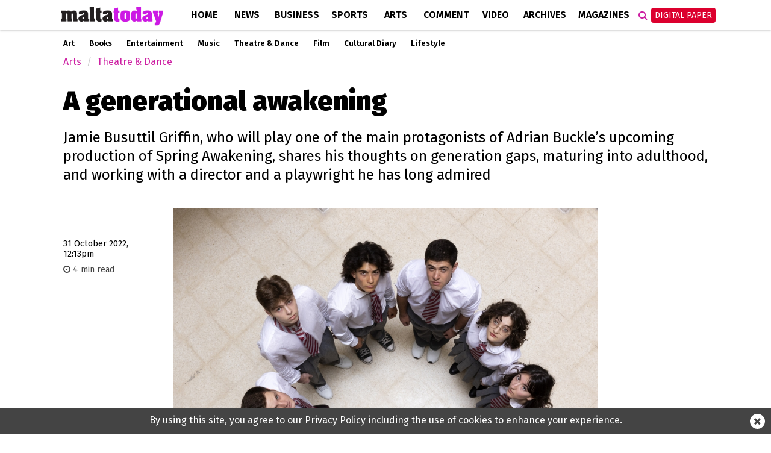

--- FILE ---
content_type: text/html; charset=UTF-8
request_url: https://www.maltatoday.com.mt/arts/theatre_and_dance/119540/a_generational_awakening
body_size: 12011
content:
<!DOCTYPE html>
<html xmlns="http://www.w3.org/1999/xhtml" lang="en">
<head>
    <meta http-equiv="Content-Type" content="text/html; charset=utf-8">
    <meta name="viewport" content="width=device-width, initial-scale=1.0"/>
    <meta property="fb:pages" content="21535456940" />
    <meta property="fb:app_id" content="1775326929407925" />
    <link rel="shortcut icon" type="image/x-icon" href="/ui/images/icons/Icon-Small@2x.png">
    <link rel="apple-touch-icon" href="/ui/images/icons/Icon-60@2x.png" />
    <link rel="apple-touch-icon" sizes="58x58" href="/ui/images/icons/Icon-Small@2x.png" />
    <link rel="apple-touch-icon" sizes="76x76" href="/ui/images/icons/Icon-76.png" />
    <link rel="apple-touch-icon" sizes="152x152" href="/ui/images/icons/Icon-76@2x.png" />
    <link rel="apple-touch-icon" sizes="180x180" href="/ui/images/icons/Icon-60@3x.png" />
    <link rel="icon" sizes="192x192" href="/ui/images/icons/icon-192x192.png" />
    <link rel="stylesheet" href="/dist/css/desktop.min.css?v=01.2026" />

    <link rel="canonical" href="https://www.maltatoday.com.mt/arts/theatre_and_dance/119540/a_generational_awakening">
    <meta property="og:site_name" content="MaltaToday.com.mt" /> 
<meta property="og:url" content="https://www.maltatoday.com.mt/arts/theatre_and_dance/119540/a_generational_awakening" /> 
<meta property="og:title" content="A generational awakening" /> 
<meta property="og:description" content="Jamie Busuttil Griffin, who will play one of the main protagonists of Adrian Buckle&amp;rsquo;s upcoming production of Spring Awakening, shares his thoughts on generation gaps, maturing into adulthood, and working with a director and a playwright he has long admired" /> 
<meta property="og:type" content="article" /> 
<meta property="article:publisher" content="https://www.facebook.com/maltatoday" /> 
<meta property="og:image" content="https://content.maltatoday.com.mt/ui_frontend/thumbnail/684/400/the_young_cast_of_spring_awakening_-_photo_darrin_zammit_lupi.jpg" /> 
<meta name="description" content="Jamie Busuttil Griffin, who will play one of the main protagonists of Adrian Buckle&amp;rsquo;s upcoming production of Spring Awakening, shares his thoughts on generation gaps, maturing into adulthood, and working with a director and a playwright he has long admired" /> 


    <script type="text/javascript">
        var cdn_url = "//content.maltatoday.com.mt";
    </script>

    <title>A generational awakening</title>
        <!--  Google DoubleClick for Publishers -->
    <script async='async' src='https://www.googletagservices.com/tag/js/gpt.js'></script>
    <script>
        var googletag = googletag || {};
        googletag.cmd = googletag.cmd || [];
    </script>
    <!-- Facebook Pixel Code -->
    <script>
    !function(f,b,e,v,n,t,s)
    {if(f.fbq)return;n=f.fbq=function(){n.callMethod?
    n.callMethod.apply(n,arguments):n.queue.push(arguments)};
    if(!f._fbq)f._fbq=n;n.push=n;n.loaded=!0;n.version='2.0';
    n.queue=[];t=b.createElement(e);t.async=!0;
    t.src=v;s=b.getElementsByTagName(e)[0];
    s.parentNode.insertBefore(t,s)}(window, document,'script',
    'https://connect.facebook.net/en_US/fbevents.js');
    fbq('init', '213704729706889');
    fbq('track', 'PageView');
    </script>
    <noscript><img height="1" width="1" style="display:none"
    src="https://www.facebook.com/tr?id=213704729706889&ev=PageView&noscript=1"
    /></noscript>
    <!-- End Facebook Pixel Code -->
    <!-- Google Tag Manager -->
    <script>(function(w,d,s,l,i){w[l]=w[l]||[];w[l].push({'gtm.start':
    new Date().getTime(),event:'gtm.js'});var f=d.getElementsByTagName(s)[0],
    j=d.createElement(s),dl=l!='dataLayer'?'&l='+l:'';j.async=true;j.src=
    'https://www.googletagmanager.com/gtm.js?id='+i+dl;f.parentNode.insertBefore(j,f);
    })(window,document,'script','dataLayer','GTM-TD9W6HH');</script>
    <!-- End Google Tag Manager -->
</head>
<body class="page-article">
    <header>
        <div class="zone" data-zone-name="TOPMOST" data-zone-id="TOPMOST"><div class='mt_module' data-module-name='code' data-update-frequency='0' data-module-settings-code='[base64]' ><div class="code_module">
    <div class="top-slash dfp-slot" 
            data-path="/13474545/MaltaToday_arts_Leaderboard_728x90"
            data-size="[[728, 90], [970, 90], [970, 250], [320, 100], [1320, 250], [1150, 250]]">
        </div></div></div></div>        <div class="main-nav">
            <div class="main-nav-bg">
                <div class="container">
                    <div class="row">
                        <div class="col-md-12">
                                                        <div class="row">
    <div class="menu-bar arts">
        <div class="logo col-xs-7 col-md-2">
                        <a href="/"><img class="img-responsive" src="/ui/images/frontend/maltatoday_logo_arts.png" alt="maltatoday" /></a>
        </div>
        <div class="col-xs-5 visible-sm visible-xs text-right">
            <div id="more-menu">
                menu
                <button type="button" class="navbar-toggle" aria-expanded="false">
                    <span class="sr-only">Toggle navigation</span>
                    <span class="icon-bar"></span>
                    <span class="icon-bar"></span>
                    <span class="icon-bar"></span>
                </button>
            </div>
        </div>
        <ul class="main-menu">
                                <li class="menu-inline-search visible-xs">
                        <form action="/search-mt/" method="get">
                            <div class="col-xs-12">
                                <input type="text" name="q" class="form-control" placeholder="Search maltatoday.." />
                            </div>
                        </form>
                    </li>    
                                        <li class="menu_item home has-sub-menu">
                        <a href="/" >
                        Home                        </a>
                                                    <div class="menu-item-detail-box">
                                <ul class="sub-menu">
                                                                    <li><a href="/vacancies">Jobs in Malta</a></li>
                                                                    <li><a href="/pharmacies">Pharmacies</a></li>
                                                                    <li><a href="/sponsored">Sponsored</a></li>
                                                                    <li><a href="/announcements">Announcements</a></li>
                                                                    <li><a href="/igaming-offers/igaming-offers">iGaming Offers</a></li>
                                                                    <li><a href="/advertising">Advertise</a></li>
                                                                    <li><a href="/contact">Contact</a></li>
                                                                    <li><a href="/maltatodaydigitaledition">Digital Edition</a></li>
                                                                    <li><a href="/help">Support Services</a></li>
                                                                </ul>
                                                            </div>
                                            </li>
                                    <li class="menu_item news has-sub-menu">
                        <a href="/news" >
                        News                        </a>
                                                    <div class="menu-item-detail-box">
                                <ul class="sub-menu">
                                                                    <li><a href="/news/national">National</a></li>
                                                                    <li><a href="/news/court_and_police">Court &amp; Police</a></li>
                                                                    <li><a href="/news/interview">Interview</a></li>
                                                                    <li><a href="/news/data_and_surveys">Data &amp; Survey</a></li>
                                                                    <li><a href="/environment/planning">Planning</a></li>
                                                                    <li><a href="/news/xtra">Xtra</a></li>
                                                                    <li><a href="/news/budget-2026/">Budget 2026</a></li>
                                                                    <li><a href="/news/ewropej">Ewropej 2024</a></li>
                                                                    <li><a href="/news/election-2022">Election 2022</a></li>
                                                                </ul>
                                                                        <div class="detail-content-box hidden-sm hidden-xs">
                                            <div class="sub-menu-latest-stories">
    <div class="row">
        <div class="col-md-6">
            <div class="left-section">
                <div class="top-story-container">
                    <div class="photo">
                        <a href="/news/national/139420/repubblika_warns_of_global_democratic_emergency_at_vigil_over_us_immigration_deaths"><img src="//content.maltatoday.com.mt/ui_frontend/thumbnail/400/220/jjb00855.jpeg" /></a>
                    </div>
                    <div class="title">
                        <span class="category">National</span> <a href="/news/national/139420/repubblika_warns_of_global_democratic_emergency_at_vigil_over_us_immigration_deaths">
                        Repubblika warns of ‘global democratic emergency’ at vigil over US immigration deaths</a>
                    </div>
                </div>
            </div>
        </div>
        <div class="col-md-6">
            <div class="right-section">
                <ul class="stories">
                                            <li class="story">
                            <div class="story-content">
                                <div class="image">
                                    <a href="/news/national/139419/government_plans_to_extend_24hour_service_to_two_more_health_centres_minister_tells_mps"><img src="//content.maltatoday.com.mt/ui_frontend/thumbnail/62/62/doctor_elderly_care_euthananisa.png" /></a>
                                </div>
                                <div class="text">
                                    <a href="/news/national/139419/government_plans_to_extend_24hour_service_to_two_more_health_centres_minister_tells_mps">
                                        <span class="category">National</span>
                                        <span class="title"> Government plans to extend 24-hour service to two more health centres, minister tells MPs</span>
                                    </a>
                                </div>
                            </div>
                        </li>
                                            <li class="story">
                            <div class="story-content">
                                <div class="image">
                                    <a href="/news/national/139418/mps_mark_holocaust_remembrance_day_with_warning_to_confront_hatred_before_it_turns_into_atrocity"><img src="//content.maltatoday.com.mt/ui_frontend/thumbnail/62/62/2_2_12_parliament.jpg" /></a>
                                </div>
                                <div class="text">
                                    <a href="/news/national/139418/mps_mark_holocaust_remembrance_day_with_warning_to_confront_hatred_before_it_turns_into_atrocity">
                                        <span class="category">National</span>
                                        <span class="title"> MPs mark Holocaust Remembrance Day with warning to confront hatred before it turns into atrocity</span>
                                    </a>
                                </div>
                            </div>
                        </li>
                                            <li class="story">
                            <div class="story-content">
                                <div class="image">
                                    <a href="/news/national/139412/tiny_sliema_room_advertised_for_600_rent_sparks_criticism_and_mockery"><img src="//content.maltatoday.com.mt/ui_frontend/thumbnail/62/62/26_copy_of_article_covers_-_new_(10).png" /></a>
                                </div>
                                <div class="text">
                                    <a href="/news/national/139412/tiny_sliema_room_advertised_for_600_rent_sparks_criticism_and_mockery">
                                        <span class="category">National</span>
                                        <span class="title"> Tiny Sliema room advertised for €600 rent sparks criticism and mockery</span>
                                    </a>
                                </div>
                            </div>
                        </li>
                                    </ul>
                <a href="/news">More in News <i class="fa fa-angle-right"></i></a>
            </div>
        </div>
    </div>
</div>
                                        </div>
                                                                    </div>
                                            </li>
                                    <li class="menu_item business has-sub-menu">
                        <a href="/business" >
                        Business                        </a>
                                                    <div class="menu-item-detail-box">
                                <ul class="sub-menu">
                                                                    <li><a href="/business/business_news">Business News</a></li>
                                                                    <li><a href="/business/business_comment">Business Comment</a></li>
                                                                    <li><a href="/business/tech">Tech & Gaming</a></li>
                                                                    <li><a href="/business/property">Property</a></li>
                                                                </ul>
                                                                        <div class="detail-content-box hidden-sm hidden-xs">
                                            <div class="sub-menu-latest-stories">
    <div class="row">
        <div class="col-md-6">
            <div class="left-section">
                <div class="top-story-container">
                    <div class="photo">
                        <a href="/business/business_news/139411/watch__the_vital_role_of_the_internal_audit_profession_to_be_highlighted_in_february_conference"><img src="//content.maltatoday.com.mt/ui_frontend/thumbnail/400/220/audit.jpg" /></a>
                    </div>
                    <div class="title">
                        <span class="category">Business News</span> <a href="/business/business_news/139411/watch__the_vital_role_of_the_internal_audit_profession_to_be_highlighted_in_february_conference">
                        WATCH | The vital role of the internal audit profession to be highlighted in February conference</a>
                    </div>
                </div>
            </div>
        </div>
        <div class="col-md-6">
            <div class="right-section">
                <ul class="stories">
                                            <li class="story">
                            <div class="story-content">
                                <div class="image">
                                    <a href="/business/business_news/139410/mfsa_publishes_a_new_general_code_of_conduct_for_decision_makers_in_the_financial_services_industry_"><img src="//content.maltatoday.com.mt/ui_frontend/thumbnail/62/62/3_mfsa_building.jpg" /></a>
                                </div>
                                <div class="text">
                                    <a href="/business/business_news/139410/mfsa_publishes_a_new_general_code_of_conduct_for_decision_makers_in_the_financial_services_industry_">
                                        <span class="category">Business News</span>
                                        <span class="title"> MFSA publishes a new general code of conduct for decision makers in the financial services industry</span>
                                    </a>
                                </div>
                            </div>
                        </li>
                                            <li class="story">
                            <div class="story-content">
                                <div class="image">
                                    <a href="/business/business_news/139341/brnd_wgn_announces_strategic_investment_and_partnership_with_global_agency_nmbl_"><img src="//content.maltatoday.com.mt/ui_frontend/thumbnail/62/62/whatsapp_image_2026-01-23_at_12.59.03.jpeg" /></a>
                                </div>
                                <div class="text">
                                    <a href="/business/business_news/139341/brnd_wgn_announces_strategic_investment_and_partnership_with_global_agency_nmbl_">
                                        <span class="category">Business News</span>
                                        <span class="title"> BRND WGN announces strategic investment and partnership with global agency nmbl</span>
                                    </a>
                                </div>
                            </div>
                        </li>
                                            <li class="story">
                            <div class="story-content">
                                <div class="image">
                                    <a href="/business/business_news/139338/marr_port_taskforce_meets_for_first_time"><img src="//content.maltatoday.com.mt/ui_frontend/thumbnail/62/62/pr260105a.jpeg" /></a>
                                </div>
                                <div class="text">
                                    <a href="/business/business_news/139338/marr_port_taskforce_meets_for_first_time">
                                        <span class="category">Business News</span>
                                        <span class="title"> Mġarr Port Taskforce meets for first time</span>
                                    </a>
                                </div>
                            </div>
                        </li>
                                    </ul>
                <a href="/business">More in Business <i class="fa fa-angle-right"></i></a>
            </div>
        </div>
    </div>
</div>
                                        </div>
                                                                    </div>
                                            </li>
                                    <li class="menu_item sports has-sub-menu">
                        <a href="/sports" >
                        Sports                        </a>
                                                    <div class="menu-item-detail-box">
                                <ul class="sub-menu">
                                                                    <li><a href="/sports/worldcup2022">World Cup 2022</a></li>
                                                                    <li><a href="/sports/football">Football</a></li>
                                                                    <li><a href="/sports/rugby">Rugby</a></li>
                                                                    <li><a href="/sports/motorsports">Motor Sports</a></li>
                                                                    <li><a href="/sports/boxing">Boxing</a></li>
                                                                    <li><a href="/sports/tennis">Tennis</a></li>
                                                                    <li><a href="/sports/othersports">Other</a></li>
                                                                    <li><a href="/sports/sportsbetting">Sports Betting</a></li>
                                                                </ul>
                                                                        <div class="detail-content-box hidden-sm hidden-xs">
                                            <div class="sub-menu-latest-stories">
    <div class="row">
        <div class="col-md-6">
            <div class="left-section">
                <div class="top-story-container">
                    <div class="photo">
                        <a href="/sports/football/139245/senegal_secure_afcon_victory_over_morocco_in_dramatic_final_"><img src="//content.maltatoday.com.mt/ui_frontend/thumbnail/400/220/senegal_afcon.jpg" /></a>
                    </div>
                    <div class="title">
                        <span class="category">Football</span> <a href="/sports/football/139245/senegal_secure_afcon_victory_over_morocco_in_dramatic_final_">
                        Senegal secure AFCON victory over Morocco in dramatic final</a>
                    </div>
                </div>
            </div>
        </div>
        <div class="col-md-6">
            <div class="right-section">
                <ul class="stories">
                                            <li class="story">
                            <div class="story-content">
                                <div class="image">
                                    <a href="/sports/football/139127/malta_to_be_promoted_through_fouryear_partnership_with_melbournebased_football_club"><img src="//content.maltatoday.com.mt/ui_frontend/thumbnail/62/62/4_copy_of__article_covers_-_new_(1).png" /></a>
                                </div>
                                <div class="text">
                                    <a href="/sports/football/139127/malta_to_be_promoted_through_fouryear_partnership_with_melbournebased_football_club">
                                        <span class="category">Football</span>
                                        <span class="title"> Malta to be promoted through four-year partnership with Melbourne-based football club</span>
                                    </a>
                                </div>
                            </div>
                        </li>
                                            <li class="story">
                            <div class="story-content">
                                <div class="image">
                                    <a href="/sports/football/139050/siena_calcio_reject_13m_takeover_bid_from_joseph_portelli"><img src="//content.maltatoday.com.mt/ui_frontend/thumbnail/62/62/joseph_portelli.png" /></a>
                                </div>
                                <div class="text">
                                    <a href="/sports/football/139050/siena_calcio_reject_13m_takeover_bid_from_joseph_portelli">
                                        <span class="category">Football</span>
                                        <span class="title"> Siena Calcio reject €1.3m takeover bid from Joseph Portelli</span>
                                    </a>
                                </div>
                            </div>
                        </li>
                                            <li class="story">
                            <div class="story-content">
                                <div class="image">
                                    <a href="/sports/football/138957/looking_forward_2026__a_world_cup_of_records"><img src="//content.maltatoday.com.mt/ui_frontend/thumbnail/62/62/1_curacao_winners.png" /></a>
                                </div>
                                <div class="text">
                                    <a href="/sports/football/138957/looking_forward_2026__a_world_cup_of_records">
                                        <span class="category">Football</span>
                                        <span class="title"> Looking forward 2026 | A World Cup of records</span>
                                    </a>
                                </div>
                            </div>
                        </li>
                                    </ul>
                <a href="/sports">More in Sports <i class="fa fa-angle-right"></i></a>
            </div>
        </div>
    </div>
</div>
                                        </div>
                                                                    </div>
                                            </li>
                                    <li class="menu_item arts active has-sub-menu">
                        <a href="/arts" >
                        Arts                        </a>
                                                    <div class="menu-item-detail-box">
                                <ul class="sub-menu">
                                                                    <li><a href="/arts/art">Art</a></li>
                                                                    <li><a href="/arts/books">Books</a></li>
                                                                    <li><a href="/arts/entertainment">Entertainment</a></li>
                                                                    <li><a href="/arts/music">Music</a></li>
                                                                    <li><a href="/arts/theatre_and_dance">Theatre &amp; Dance</a></li>
                                                                    <li><a href="/arts/film">Film</a></li>
                                                                    <li><a href="/arts/cultural_diary">Cultural Diary</a></li>
                                                                    <li><a href="/lifestyle">Lifestyle</a></li>
                                                                </ul>
                                                                        <div class="detail-content-box hidden-sm hidden-xs">
                                            <div class="sub-menu-latest-stories">
    <div class="row">
        <div class="col-md-6">
            <div class="left-section">
                <div class="top-story-container">
                    <div class="photo">
                        <a href="/arts/art/139407/what_we_carry_when_we_leave_neal_camilleris_i_took_the_rock_with_me"><img src="//content.maltatoday.com.mt/ui_frontend/thumbnail/400/220/screenshot_2026-01-27_at_11.42.24.png" /></a>
                    </div>
                    <div class="title">
                        <span class="category">Art</span> <a href="/arts/art/139407/what_we_carry_when_we_leave_neal_camilleris_i_took_the_rock_with_me">
                        What we carry when we leave: Neal Camilleri’s I Took the Rock with Me</a>
                    </div>
                </div>
            </div>
        </div>
        <div class="col-md-6">
            <div class="right-section">
                <ul class="stories">
                                            <li class="story">
                            <div class="story-content">
                                <div class="image">
                                    <a href="/arts/art/139340/paul_cassars_new_solo_exhibition_a_journey_into_colour_life_memory_and_transcendence"><img src="//content.maltatoday.com.mt/ui_frontend/thumbnail/62/62/write-up_sixty.jpg" /></a>
                                </div>
                                <div class="text">
                                    <a href="/arts/art/139340/paul_cassars_new_solo_exhibition_a_journey_into_colour_life_memory_and_transcendence">
                                        <span class="category">Art</span>
                                        <span class="title"> Paul Cassar’s new solo exhibition: A journey into colour, life, memory and transcendence</span>
                                    </a>
                                </div>
                            </div>
                        </li>
                                            <li class="story">
                            <div class="story-content">
                                <div class="image">
                                    <a href="/arts/cultural_diary/139222/my_essentials_stephanie_borgs_cultural_picks"><img src="//content.maltatoday.com.mt/ui_frontend/thumbnail/62/62/92642108_10158296439868750_5177968398318960640_n.jpg" /></a>
                                </div>
                                <div class="text">
                                    <a href="/arts/cultural_diary/139222/my_essentials_stephanie_borgs_cultural_picks">
                                        <span class="category">Cultural Diary</span>
                                        <span class="title"> My essentials: Stephanie Borg’s cultural picks</span>
                                    </a>
                                </div>
                            </div>
                        </li>
                                            <li class="story">
                            <div class="story-content">
                                <div class="image">
                                    <a href="/arts/music/139234/eurovision_2026_malta_sends_aidan_to_bella_vienna"><img src="//content.maltatoday.com.mt/ui_frontend/thumbnail/62/62/aidan_photo_albert_camilleri_pbs.jpg" /></a>
                                </div>
                                <div class="text">
                                    <a href="/arts/music/139234/eurovision_2026_malta_sends_aidan_to_bella_vienna">
                                        <span class="category">Music</span>
                                        <span class="title"> Eurovision 2026: Malta sends Aidan to Bella Vienna</span>
                                    </a>
                                </div>
                            </div>
                        </li>
                                    </ul>
                <a href="/arts">More in Arts <i class="fa fa-angle-right"></i></a>
            </div>
        </div>
    </div>
</div>
                                        </div>
                                                                    </div>
                                            </li>
                                    <li class="menu_item comment has-sub-menu">
                        <a href="/comment" >
                        Comment                        </a>
                                                    <div class="menu-item-detail-box">
                                <ul class="sub-menu">
                                                                    <li><a href="/comment/opinions">Opinions</a></li>
                                                                    <li><a href="/comment/editorial">Editorial</a></li>
                                                                    <li><a href="/comment/letters">Letters</a></li>
                                                                    <li><a href="/comment/cartoons">Cartoons</a></li>
                                                                    <li><a href="/comment/law_report">Law Report</a></li>
                                                                    <li><a href="/comment/skinny">The Skinny</a></li>
                                                                </ul>
                                                                        <div class="detail-content-box hidden-sm hidden-xs">
                                            <div class="sub-menu-latest-stories">
    <div class="row">
        <div class="col-md-6">
            <div class="left-section">
                <div class="top-story-container">
                    <div class="photo">
                        <a href="/comment/opinions/139358/oh_harry_lessons_learned_where_we_went_wrong_what_we_got_right"><img src="//content.maltatoday.com.mt/ui_frontend/thumbnail/400/220/5_childcare_centre.jpg" /></a>
                    </div>
                    <div class="title">
                        <span class="category">Opinions</span> <a href="/comment/opinions/139358/oh_harry_lessons_learned_where_we_went_wrong_what_we_got_right">
                        Oh, Harry! Lessons learned, where we went wrong, what we got right</a>
                    </div>
                </div>
            </div>
        </div>
        <div class="col-md-6">
            <div class="right-section">
                <ul class="stories">
                                            <li class="story">
                            <div class="story-content">
                                <div class="image">
                                    <a href="/comment/opinions/139391/historic_euindia_agreement_shows_a_different_way_is_possible"><img src="//content.maltatoday.com.mt/ui_frontend/thumbnail/62/62/indian_women.jpg" /></a>
                                </div>
                                <div class="text">
                                    <a href="/comment/opinions/139391/historic_euindia_agreement_shows_a_different_way_is_possible">
                                        <span class="category">Opinions</span>
                                        <span class="title"> Historic EU-India agreement shows a different way is possible</span>
                                    </a>
                                </div>
                            </div>
                        </li>
                                            <li class="story">
                            <div class="story-content">
                                <div class="image">
                                    <a href="/comment/opinions/139386/beyond_the_numbers_the_winner_is_"><img src="//content.maltatoday.com.mt/ui_frontend/thumbnail/62/62/crowds_in_valletta_jjb00292.jpg" /></a>
                                </div>
                                <div class="text">
                                    <a href="/comment/opinions/139386/beyond_the_numbers_the_winner_is_">
                                        <span class="category">Opinions</span>
                                        <span class="title"> Beyond the numbers… the winner is!</span>
                                    </a>
                                </div>
                            </div>
                        </li>
                                            <li class="story">
                            <div class="story-content">
                                <div class="image">
                                    <a href="/comment/opinions/139364/a_secure_and_prepared_malta__byron_camilleri"><img src="//content.maltatoday.com.mt/ui_frontend/thumbnail/62/62/2_8_civil_protection_department_2.jpg" /></a>
                                </div>
                                <div class="text">
                                    <a href="/comment/opinions/139364/a_secure_and_prepared_malta__byron_camilleri">
                                        <span class="category">Opinions</span>
                                        <span class="title"> A secure and prepared Malta | Byron Camilleri</span>
                                    </a>
                                </div>
                            </div>
                        </li>
                                    </ul>
                <a href="/comment">More in Comment <i class="fa fa-angle-right"></i></a>
            </div>
        </div>
    </div>
</div>
                                        </div>
                                                                    </div>
                                            </li>
                                    <li class="menu_item videos">
                        <a href="/videos/" >
                        Video                        </a>
                                            </li>
                                    <li class="menu_item archives">
                        <a href="http://archive.maltatoday.com.mt" target="_blank">
                        Archives                        </a>
                                            </li>
                                    <li class="menu_item sponsored visible-xs visible-sm">
                        <a href="/sponsored" >
                        Sponsored                        </a>
                                            </li>
                                    <li class="menu_item magazines has-sub-menu">
                        <a href="/magazines" >
                        Magazines                        </a>
                                                    <div class="menu-item-detail-box">
                                <ul class="sub-menu">
                                                                    <li><a href="/gourmet/">GourmetToday</a></li>
                                                                    <li><a href="/architecture-and-design/">Architecture & Design</a></li>
                                                                </ul>
                                                                        <div class="detail-content-box hidden-sm hidden-xs">
                                            <div class="sub-menu-latest-stories">
    <div class="row">
        <div class="col-md-6">
            <div class="left-section">
                <div class="top-story-container">
                    <div class="photo">
                        <a href="/gourmet/recipes/139268/porchetta_with_pumpkin_mash_and_salsa_verde"><img src="//content.maltatoday.com.mt/ui_frontend/thumbnail/400/220/screenshot_2026-01-20_at_14.55.11.png" /></a>
                    </div>
                    <div class="title">
                        <span class="category">Recipes</span> <a href="/gourmet/recipes/139268/porchetta_with_pumpkin_mash_and_salsa_verde">
                        Porchetta with pumpkin mash and salsa verde</a>
                    </div>
                </div>
            </div>
        </div>
        <div class="col-md-6">
            <div class="right-section">
                <ul class="stories">
                                            <li class="story">
                            <div class="story-content">
                                <div class="image">
                                    <a href="/gourmet/recipes/139193/wild_fennel_and_hazelnut_pesto"><img src="//content.maltatoday.com.mt/ui_frontend/thumbnail/62/62/img_2479.jpeg" /></a>
                                </div>
                                <div class="text">
                                    <a href="/gourmet/recipes/139193/wild_fennel_and_hazelnut_pesto">
                                        <span class="category">Recipes</span>
                                        <span class="title"> Wild fennel and hazelnut pesto</span>
                                    </a>
                                </div>
                            </div>
                        </li>
                                            <li class="story">
                            <div class="story-content">
                                <div class="image">
                                    <a href="/gourmet/recipes/139146/caramel_brownie_trifle_cups_"><img src="//content.maltatoday.com.mt/ui_frontend/thumbnail/62/62/screenshot_2026-01-14_at_11.02.28.png" /></a>
                                </div>
                                <div class="text">
                                    <a href="/gourmet/recipes/139146/caramel_brownie_trifle_cups_">
                                        <span class="category">Recipes</span>
                                        <span class="title"> Caramel brownie trifle cups</span>
                                    </a>
                                </div>
                            </div>
                        </li>
                                            <li class="story">
                            <div class="story-content">
                                <div class="image">
                                    <a href="/architecture-and-design/magazines/139015/in_conversation_with_architect_duncan_muscat"><img src="//content.maltatoday.com.mt/ui_frontend/thumbnail/62/62/duncan_muscat_061225_5808_copy.jpg" /></a>
                                </div>
                                <div class="text">
                                    <a href="/architecture-and-design/magazines/139015/in_conversation_with_architect_duncan_muscat">
                                        <span class="category">Interviews</span>
                                        <span class="title"> In conversation with architect Duncan Muscat</span>
                                    </a>
                                </div>
                            </div>
                        </li>
                                    </ul>
                <a href="/magazines">More in Magazines <i class="fa fa-angle-right"></i></a>
            </div>
        </div>
    </div>
</div>
                                        </div>
                                                                    </div>
                                            </li>
                                    <li class="menu_item login visible-xs visible-sm login-menu-item">
                        <a href="/maltatodaydigitaledition/" >
                        Digital Paper                        </a>
                                            </li>
                        </ul>
        <div class="menu-icons hidden-xs hidden-sm">
            <div class="menu-icons-icon search-icon" onclick="$(this).addClass('active').find('input').focus()">
                <span class="fa fa-search"></span>
                <div class="searchbox">
                    <form action="/search-mt/" method="get">
                        <input type="text" name="q" placeholder="Search" onblur="$(this).parents('.search-icon').removeClass('active');" onkeyup="if (event.keyCode === 27) { $(this).blur(); }" />
                        <button type="submit">
                            <i class="fa fa-search search_now"></i>
                        </button>
                    </form>
                </div>
            </div>
            <div class="menu-icons-icon login-icon digital-paper">
                <a href="/maltatodaydigitaledition/" class="btn btn-red">Digital Paper</a>
                <div id="login-sub-menu">
                    <a target="_blank" href="https://maltatoday.uberflip.com/t/73329-mediatoday-newspapers-latest-editions">My Account</a>
                    <a href="/maltatodaydigitaledition/">Subscribe</a>
                    <a href="/subscribe_sms/">SMS Alerts</a>
                    <a href="/maltatodaydigitaledition/#previous">Previous Editions</a>
                </div>
            </div>
        </div>        
    </div>
</div>
<div id="small-menu-placeholder" class="row visible-xs visible-sm arts">
    <div id="small-menu">
        <a href="/">home</a>
        <a href="/news">news</a>
        <a class="highlight" href="/maltatodaydigitaledition">Digital Paper</a>
    </div>
</div>
                                                    </div>
                    </div>
                </div>
            </div>
        </div>
                <div class="sub-nav">
            <div class="container">
                <ul class="hidden-xs outer-sub-menu sub-menu arts">
                                            <li><a href="/arts/art">Art</a></li>
                                            <li><a href="/arts/books">Books</a></li>
                                            <li><a href="/arts/entertainment">Entertainment</a></li>
                                            <li><a href="/arts/music">Music</a></li>
                                            <li><a href="/arts/theatre_and_dance">Theatre &amp; Dance</a></li>
                                            <li><a href="/arts/film">Film</a></li>
                                            <li><a href="/arts/cultural_diary">Cultural Diary</a></li>
                                            <li><a href="/lifestyle">Lifestyle</a></li>
                                    </ul>
            </div>
        </div>
            </header>
    <div id="content">
    
        <section>
    <div class="container">
        <div class="row">
            <div class="col-lg-12 col-md-12">
                <div class="zone" data-zone-name="Top" data-zone-id="top"><div class='mt_module' data-module-name='article_breadcrumb' data-update-frequency='0' ><ul class="breadcrumb">
            <li class="breadcrumb-item arts"><a href="/arts/">Arts</a></li>
        <li class="breadcrumb-item arts"><a href="/arts/theatre_and_dance/">Theatre & Dance</a></li>
    </ul></div><div class='mt_module' data-module-name='article_heading' data-update-frequency='0' ><div class="article-heading">
    <div class="row">
        <div class="col-md-12">
            <h1>A generational awakening</h1>
            <h2><p>Jamie Busuttil Griffin, who will play one of the main protagonists of Adrian Buckle&rsquo;s upcoming production of Spring Awakening, shares his thoughts on generation gaps, maturing into adulthood, and working with a director and a playwright he has long admired</p></h2>
        </div>
    </div>
</div>
</div></div>            </div>
        </div>
        <div class="row">
            <div class="col-lg-2 col-md-2">
                <div class="zone" data-zone-name="Left" data-zone-id="left"><div class='mt_module' data-module-name='article_meta' data-update-frequency='0' ><div class="article-meta">
        <div class="date-text">
    <span class="date">31 October 2022, 12:13pm</span>
        </div>
        <div class="article-read-time" style="color: #444; margin-top: 8px; font-size: 90%">
        <i class="fa fa-clock-o"></i> 4 min read
    </div>
    </div></div><div class='mt_module' data-module-name='addthis' data-update-frequency='0' ></div></div>            </div>
            <div class="col-lg-8 col-md-8">
                <div class="zone" data-zone-name="Main" data-zone-id="content"><div class='mt_module' data-module-name='article_cover' data-update-frequency='0' ><div class="full-article article-cover">
    
            <div class="photo_collection_cover article-cover-media single-cover" data-slick='{"slidesToShow": 1, "slidesToScroll": 1}'>
            
                            <div class="media-item show ">
                    <div class="cover-photo"
                        title="Photo: Darren Zammit Lupi"
                        style="background-image: url('//content.maltatoday.com.mt/ui/images/photos/the_young_cast_of_spring_awakening_-_photo_darrin_zammit_lupi.jpg')">
                        <img src="//content.maltatoday.com.mt/ui/images/photos/the_young_cast_of_spring_awakening_-_photo_darrin_zammit_lupi.jpg"
                            alt="Photo: Darren Zammit Lupi"/>
                    </div>
                                            <div class="caption">
                            <div class="inner">Photo: Darren Zammit Lupi</div>
                        </div>
                                    </div>
                    </div>
    </div></div><div class='mt_module' data-module-name='small_share_buttons' data-update-frequency='0' ><div class="row">
    <div class="col-md-6">
        
    </div>
    <div class="col-md-6">
        <div class="small_share_buttons text-right">
                        <a class="twitter" href="https://twitter.com/share?url=https://www.maltatoday.com.mt/arts/theatre_and_dance/119540/a_generational_awakening&text=A generational awakening" target="_blank">
                <i class="fa fa-twitter"></i> TWEET
            </a>
            <a class="facebook"
                href="https://www.facebook.com/sharer/sharer.php?u=https%3A%2F%2Fwww.maltatoday.com.mt%2Farts%2Ftheatre_and_dance%2F119540%2Fa_generational_awakening"
                target="_blank">
                <i class="fa fa-facebook"></i> SHARE
            </a>
        </div>
    </div>
</div></div><div class='mt_module' data-module-name='full_article' data-update-frequency='0' ><div class="full-article">
        <div class="content content-arts">                    <div class="dfp-slot"
                        data-path="/13474545/MaltaToday_arts_Inline_300x250"
                        data-size="[[300, 250]]"
                        style="float:right; margin:8px 0 8px 25px">
                    </div>
                <p>When German playwright Frank Wedekind wrote Spring Awakening in 1891, he meant it as a criticism of the sexually repressive society of the time and as a warning about the potential consequences it could have. The play follows a group of teenagers who have been sheltered and kept in the dark about anything related to human sexuality and who are struggling to make sense of the physical and emotional changes they are going through.

</p><p>The script for this version of the play has been adapted and set in contemporary Malta by

</p><p>award-winning playwright Brad Birch. One of the three main protagonists is Melchior, a 14-year-old student, played by Jamie Busuttil Griffin. Unlike his friends, Melchior has a close relationship with his open-minded mother, and knows all he needs to know about puberty. He is also an atheist who is fascinated by morality and ethics, and he resents society for keeping its youth in the dark.

</p><p>Busuttil Griffin, who is only two years older than the character he plays, shares Melchior&rsquo;s views on these matters. &ldquo;One of the most important parts of growing up and maturing is to develop well-informed and intelligent opinions on as many subjects as possible after gathering information and listening to other people&rsquo;s perspectives with an open mind,&rdquo; he says. &ldquo;I believe that remaining impartial or, worse still, going with the flow, is a very childish approach to life.&rdquo;

</p><p>One of the themes of the play is the generational gap between Melchior&rsquo;s peers and their parents, with the children feeling controlled and judged by the adults while the latter inevitably disapprove of their children&rsquo;s choices. Busuttil Griffin puts the problem down to a lack of communication between teenagers and their parents. &ldquo;Most parents would understand their children perfectly well if they were given the chance,&rdquo; he suggests. &ldquo;The problem is that it is often daunting for young people to approach adults with their problems or with issues which are taboo.&rdquo;

</p><p>Although still very young, Busuttil Griffin shows a maturity beyond his age. He has already played several important roles in the five short years he has been acting and speaks very highly of the tutors who have been following his acting education since he was 11. &ldquo;I joined School of Performing Arts (SOPA) after a long and tedious childhood of football and started taking classes in singing, piano, ballet and acting,&rdquo; he says. That same year, he landed his first major role as Gus in Hush, and shortly after took part in Dare to Dream and played the titular role in Amahl and the Night Visitors. Recently, he played the part of Bobby in It-Teatru tal-Miskin, written by Luke Saydon and directed by Denise Mulholland.

</p><p>Although he has worked with some of Malta&rsquo;s most respected playwrights and directors, he is thoroughly enjoying working with James Grieve, one of the UK&rsquo;s greatest directors, who is directing Spring Awakening. &ldquo;Working with someone as influential as James Grieve is a very prestigious experience, but also a nerve-racking one. I have a pencil at hand at all times during the rehearsals,&rdquo; he confesses. &ldquo;Every director has a different process, and they all deserve respect and commitment, but I&rsquo;m positive I will learn a lot from this experience.&rdquo;

</p><p>Playwright Birch is another person Busuttil Griffin feels honoured to be working with. &ldquo;I&rsquo;m usually very sceptical of adaptations of famous works as they more often than not fall short of the original. Fortunately, this is not the case with Brad Birch&rsquo;s work. His writing style is truly unique and really manages to deliver an interesting story,&rdquo; he shares. &ldquo;The fact that the play has been adapted to contemporary Malta is the cherry on the cake. We will all be working in a well-known environment, and it will help us deliver our message more accurately to the audience.&rdquo;

</p><p>Busuttil Griffin is one of a cast of nine young actors and two adult ones. &ldquo;Since I have met most of the cast before, we already have a very well-bonded team,&rdquo; he says. &ldquo;Acting is a very intimate process, and I love the camaraderie that comes with putting up a production that all the cast are proud of, and we can&rsquo;t wait to present this to audiences!&rdquo;

</p><p><em>Spring Awakening is produced by Adrian Buckle in collaboration with the Malta Drama Centre. It is suitable for audiences aged 14+. Performances will take place on 4, 5, 6, 11, 12 and 13 November 2022 at Spazju Kreattiv, Valletta. Visit https://www.kreattivita.org/en/event/spring-awakening/2022-11-04/ to book tickets and for further information. This project is supported by the Malta Arts Fund.</em></p><p></p>    </div>
</div>
<div class="photo-overlay">
    <div class="close-icon" onclick="$(this).parents('.photo-overlay:first').removeClass('show');">
        <i class="fa fa-close"></i>
    </div>
    <div class="image-container">
        <img src="https://content.maltatoday.com.mt/ui/images/photos/maltatoday_editorial.png" />
    </div>
</div></div><div class='mt_module' data-module-name='article_author_bios' data-update-frequency='0' >    <div class="article-author-bio">
                                </div>
    </div><div class='mt_module' data-module-name='code' data-update-frequency='0' data-module-settings-code='[base64]' ><div class="code_module">
    <div class="split-advert dfp-slot" 
            data-path="/13474545/MaltaToday_arts_ArticleLeaderboard"
            data-size="[[728, 90], [320, 50]]">
        </div></div></div><div class='mt_module' data-module-name='code' data-update-frequency='0' data-module-settings-code='PGRpdiBjbGFzcz0iZGZwLXNsb3QiCiAgICBkYXRhLXBhdGg9Ii8xMzQ3NDU0NS92aWRlb19hZHZlcnRfcHJlcm9sbCIKICAgIGRhdGEtc2l6ZT0iW1s2NDAsIDQ4MF1dIj4KPC9kaXY+' ><div class="code_module">
    <div class="dfp-slot"
    data-path="/13474545/video_advert_preroll"
    data-size="[[640, 480]]">
</div></div></div><div class='mt_module' data-module-name='comments' data-update-frequency='0' ><div class="OUTBRAIN" data-widget-id="GS_5"></div>
<script type="text/javascript" async="async" src="//widgets.outbrain.com/outbrain.js"></script></div></div>            </div>
            <div class="col-lg-2 col-md-2">
                <div class="zone" data-zone-name="Right" data-zone-id="right"></div>            </div>
        </div>
        <div class="row">
            <div class="col-lg-12 col-md-12">
                <div class="zone" data-zone-name="Bottom" data-zone-id="bottom"></div>            </div>
        </div>
    </div>
</section></div>
    <footer class="hidden-xs">
    <div class="container">
        <div class="row">
            <div class="col-xs-12 col-sm-6">
                <div class="footer-logo">
                    <a href="/"> <img src="/ui/images/frontend/maltatoday_logo_white.png" /></a>
                </div>
            </div>
            <div class="col-xs-12 col-sm-6">
                <div class="social-icons">
                    <div class="icon facebook">
                        <a href="//facebook.com/maltatoday" target="_blank"><i class="fa fa-facebook"></i></a>
                    </div>
                    <div class="icon twitter">
                        <a href="//twitter.com/maltatoday" target="_blank"><i class="fa fa-twitter"></i></a>
                    </div>
                    <div class="icon instagram">
                        <a href="//www.instagram.com/maltatoday" target="_blank"><i class="fa fa-instagram"></i></a>
                    </div>
                    <div class="icon linkedin">
                        <a href="//www.linkedin.com/company/maltatoday/" target="_blank"><i class="fa fa-linkedin"></i></a>
                    </div>
                    <div class="icon youtube">
                        <a href="//www.youtube.com/c/MaltaTodayvid" target="_blank"><i class="fa fa-youtube"></i></a>
                    </div>                    
                </div>
            </div>
        </div>
        <div class="row">
            <div class="col-xs-12">
                <ul class="bottom-nav">
                    <li><a href="/about-us/">About Us</a></li>
                    <li><a href="/advertising/">Advertise</a> </li>
                    <li><a href="/contact/">Contact</a> </li>
                    <li><a href="/maltatodaydigitaledition/">Digital Edition</a></li>
                    <li><a href="/help">Support Services</a></li>
                </ul>
                <ul class="bottom-links">
                    <li><a href="/terms-and-conditions/">Terms and Conditions</a> </li>
                    <li><a href="/privacy-policy/">Privacy Policy</a> </li>
                    <li><a href="/privacy-policy/">Cookie Policy</a> </li>
                    <li><a target="_blank" href="http://archive.maltatoday.com.mt/archive.html">Archives</a></li>
                </ul>
            </div>
        </div>
        <div class="row">
            <div class="col-md-12">
                <div class="copyright">
                    MediaToday is an independent media house based in Malta. Copyright © MediaToday Co. Ltd, Vjal ir-Rihan, San Gwann SGN 9016, Malta, Europe <br />
                    Reproduction of material from this website without written permission is strictly prohibited.
                </div>
            </div>
        </div>
    </div>
</footer>
        <div class="floating-bar" data-cookie-name="cookie_notice">
        <div class="container">
            <div class="message-inner">
                <a href="https://www.maltatoday.com.mt/privacy-policy/" target="_blank" class="set-close">
                    By using this site, you agree to our Privacy Policy including the use of cookies to enhance your experience.                </a>
                <button class="message-close-btn set-close">
                    <i class="fa fa-times close"></i>
                </button>
            </div>
        </div>
            </div>


    <script type="text/javascript" src="//imasdk.googleapis.com/js/sdkloader/ima3.js"></script>
    <script type="text/javascript" src="/dist/js/packages.min.js?v=01.2026"></script>
    <script>
//DFP Responsive Ads: https://support.google.com/dfp_premium/answer/3423562?hl=en
function getSlotKeyByBannerPath(bannerPath) {
    if (bannerPath.toLowerCase().indexOf("maltatoday_home_subsection_leaderboard") > 0
    || bannerPath.toLowerCase().indexOf("maltatoday_home_leaderboard") > 0
    || bannerPath.toLowerCase().indexOf("homepage_leaderboard") > 0) {
        //Removing all responsive logic from homepage banners
        //return false;
        return "homepage";
    }

    //Derive a banner key from the banner path
    if (
        bannerPath.toLowerCase().indexOf("leaderboard2") > 0
    || bannerPath.toLowerCase().indexOf("subsection_leaderboard") > 0
    || bannerPath.toLowerCase().indexOf("articleleaderboard") > 0) {
        return "leaderboard";
    }  else if (bannerPath.toLowerCase().indexOf("bottom_leaderboard_mob") > 0) {
        return "billboard-bottom-mobile";
    } else if (bannerPath.toLowerCase().indexOf("leaderboard") > 0) {
        return "billboard";
    } else if (bannerPath.toLowerCase().indexOf("rectbanner") > 0) {
        return "imu_small";
    } else if (bannerPath.toLowerCase().indexOf("rectbannerlong") > 0) {
        return "imu";
    }
    return false;
}

function getMapping(bannerPath) {
    var slotKey = getSlotKeyByBannerPath(bannerPath);
    switch (slotKey) {
        case "homepage":
            return googletag.sizeMapping().
                //desktop
                addSize([1400, 900], [[728, 250], [728, 90]]).
                //desktop small
                addSize([1050, 200], [[728, 250], [728, 90]]).
                //tablet portrit
                addSize([768, 200], [[728, 250], [728, 90]]).
                //tablet landscape
                addSize([700, 320], [[320, 100], [320, 50]]).
                //mobile and tablet portrait
                addSize([412, 700], [[320, 100], [320, 50]]).
                //other
                addSize([0, 0], [[320, 100], [320,50]]).
                //build
                build();
        break;
        case "billboard-bottom-mobile":
            return googletag.sizeMapping().
               //desktop
               addSize([1400, 900], [[728, 250], [728, 90]]).
                //desktop small
                addSize([1050, 200], [[728, 250], [728, 90]]).
                //tablet portrit
                addSize([768, 200], [[728, 250], [728, 90]]).
                //tablet landscape
                addSize([700, 320], [[320, 50]]).
                //mobile and tablet portrait
                addSize([412, 700], [[320, 50]]).
                //other
                addSize([0, 0], [[320, 50]]).
                //build*/
                build();
            break;
        case "billboard":
            return googletag.sizeMapping().
               //desktop
               addSize([1400, 900], [[728, 250], [728, 90]]).
                //desktop small
                addSize([1050, 200], [[728, 250], [728, 90]]).
                //tablet portrit
                addSize([768, 200], [[728, 250], [728, 90]]).
                //tablet landscape
                addSize([700, 320], [[320, 100], [320, 50]]).
                //mobile and tablet portrait
                addSize([412, 700], [[320, 100], [320, 50]]).
                //other
                addSize([0, 0], [[320, 100], [320, 50]]).
                //build*/
                build();
        break;
        case "leaderboard":
            return googletag.sizeMapping().
                //desktop
                addSize([1400, 900], [[728, 250], [728, 90]]).
                //desktop small
                addSize([1050, 200], [[728, 250], [728, 90]]).
                //tablet portrit
                addSize([768, 200], [[728, 250], [728, 90]]).
                //tablet landscape
                addSize([700, 320], [[320, 100], [320, 50]]).
                //mobile and tablet portrait
                addSize([412, 700], [[320, 100], [320, 50]]).
                //other
                addSize([0, 0], [[320, 100], [320, 50]]).
                //build*/
                build();
        break;
        case "imu":
            return googletag.sizeMapping().
                //desktop
                addSize([1400, 900], [[300, 250], [300, 600]]).
                //desktop small
                addSize([1050, 200], [[300, 250], [300, 600]]).
                //tablet portrit
                addSize([768, 200], [[728, 250], [728, 90]]).
                //tablet landscape
                addSize([700, 320], [[300, 250], [300, 600]]).
                //mobile and tablet portrait
                addSize([412, 700], [[300, 250], [300, 600]]).
                //other
                addSize([0, 0], []).
                //build*/
                build();
        break;
        case "imu_small":
            return googletag.sizeMapping().
                //desktop
                addSize([1400, 900], [300, 250]).
                //desktop small
                addSize([1050, 200], [300, 250]).
                //tablet landscape
                addSize([700, 320], [300, 250]).
                //mobile and tablet portrait
                addSize([412, 700], [300, 250]).
                //other
                addSize([0, 0], []).
                //build
                build();
        break;
    }

    return false;
};

$(function(){
    var slotId = 1;
    $(".dfp-slot").each(function(){
        //Define slots
        var id = "google-dfp-slot-" + slotId;
        $(this).attr("id", id);
        slotId++;

        if (!$(this).attr("data-size") || !$(this).attr("data-path")) {
            $(this).hide();
            return;
        }

        try {
            var path = $(this).attr("data-path");
            var size = JSON.parse($(this).attr("data-size"));

            googletag.cmd.push(function() {
                var slot = googletag.defineSlot(path, size, id);
                //Check if this slot has responsive mapping by path
                var mapping = getMapping(path);
                if (mapping) {
                    //Set the responsive mapping
                    slot.defineSizeMapping(mapping);
                }
                //Add the ads service to the slot
                slot.addService(googletag.pubads());
            });
        } catch(e) {
            $(this).hide();
            return;
        }
    });


    googletag.cmd.push(function() {
        try {
            //Start service
            googletag.pubads().enableSingleRequest();
            googletag.pubads().collapseEmptyDivs();
            googletag.companionAds().setRefreshUnfilledSlots(true);
            googletag.pubads().enableVideoAds();
            googletag.enableServices();
        } catch(e) {
            console.log(e);
            //Hide all adverts
            $(".dfp-slot").hide();
        }
    });

    $(".dfp-slot").each(function(){
        //Display slots
        var id = $(this).attr("id");
        googletag.cmd.push(function() {
            googletag.display(id);
        });
    });
});
</script>


        <script type="text/javascript" src="/dist/js/app.min.js?v=01.2026"></script>
        
    
    <script type="text/javascript">
    var _gaq = _gaq || [];
    _gaq.push(['_setAccount', 'UA-16977049-1']);
    _gaq.push(['_trackPageview']);

    (function () {
        var ga = document.createElement('script'); ga.type =
            'text/javascript'; ga.async = true;
        ga.src = ('https:' == document.location.protocol ? 'https://ssl' :
            'http://www') + '.google-analytics.com/ga.js';
        var s = document.getElementsByTagName('script')[0];
        s.parentNode.insertBefore(ga, s);
    })();
</script>
</body>
</html>

--- FILE ---
content_type: text/html; charset=utf-8
request_url: https://www.google.com/recaptcha/api2/aframe
body_size: 267
content:
<!DOCTYPE HTML><html><head><meta http-equiv="content-type" content="text/html; charset=UTF-8"></head><body><script nonce="ddJ1x-SBpKfcTHpVb7PMhw">/** Anti-fraud and anti-abuse applications only. See google.com/recaptcha */ try{var clients={'sodar':'https://pagead2.googlesyndication.com/pagead/sodar?'};window.addEventListener("message",function(a){try{if(a.source===window.parent){var b=JSON.parse(a.data);var c=clients[b['id']];if(c){var d=document.createElement('img');d.src=c+b['params']+'&rc='+(localStorage.getItem("rc::a")?sessionStorage.getItem("rc::b"):"");window.document.body.appendChild(d);sessionStorage.setItem("rc::e",parseInt(sessionStorage.getItem("rc::e")||0)+1);localStorage.setItem("rc::h",'1769546476032');}}}catch(b){}});window.parent.postMessage("_grecaptcha_ready", "*");}catch(b){}</script></body></html>

--- FILE ---
content_type: application/javascript; charset=utf-8
request_url: https://fundingchoicesmessages.google.com/f/AGSKWxW-LMVaiHGqwNVWSkd3OcNJo-GHi54RMlbjw2tQ01YKbFg1IRnlGCpcVhRXpZ0MwaBpLpfvQUyg_FB3Yds8etpzAsiOwfxg5d30vA24W8z0dzEsTw1I87ILtWsyOzNuWLszgc7l6g==?fccs=W251bGwsbnVsbCxudWxsLG51bGwsbnVsbCxudWxsLFsxNzY5NTQ2NDc1LDczNjAwMDAwMF0sbnVsbCxudWxsLG51bGwsW251bGwsWzcsOSw2XSxudWxsLDIsbnVsbCwiZW4iLG51bGwsbnVsbCxudWxsLG51bGwsbnVsbCwxXSwiaHR0cHM6Ly93d3cubWFsdGF0b2RheS5jb20ubXQvYXJ0cy90aGVhdHJlX2FuZF9kYW5jZS8xMTk1NDAvYV9nZW5lcmF0aW9uYWxfYXdha2VuaW5nIixudWxsLFtbOCwiazYxUEJqbWs2TzAiXSxbOSwiZW4tVVMiXSxbMTksIjIiXSxbMTcsIlswXSJdLFsyNCwiIl0sWzI5LCJmYWxzZSJdXV0
body_size: 219
content:
if (typeof __googlefc.fcKernelManager.run === 'function') {"use strict";this.default_ContributorServingResponseClientJs=this.default_ContributorServingResponseClientJs||{};(function(_){var window=this;
try{
var qp=function(a){this.A=_.t(a)};_.u(qp,_.J);var rp=function(a){this.A=_.t(a)};_.u(rp,_.J);rp.prototype.getWhitelistStatus=function(){return _.F(this,2)};var sp=function(a){this.A=_.t(a)};_.u(sp,_.J);var tp=_.ed(sp),up=function(a,b,c){this.B=a;this.j=_.A(b,qp,1);this.l=_.A(b,_.Pk,3);this.F=_.A(b,rp,4);a=this.B.location.hostname;this.D=_.Fg(this.j,2)&&_.O(this.j,2)!==""?_.O(this.j,2):a;a=new _.Qg(_.Qk(this.l));this.C=new _.dh(_.q.document,this.D,a);this.console=null;this.o=new _.mp(this.B,c,a)};
up.prototype.run=function(){if(_.O(this.j,3)){var a=this.C,b=_.O(this.j,3),c=_.fh(a),d=new _.Wg;b=_.hg(d,1,b);c=_.C(c,1,b);_.jh(a,c)}else _.gh(this.C,"FCNEC");_.op(this.o,_.A(this.l,_.De,1),this.l.getDefaultConsentRevocationText(),this.l.getDefaultConsentRevocationCloseText(),this.l.getDefaultConsentRevocationAttestationText(),this.D);_.pp(this.o,_.F(this.F,1),this.F.getWhitelistStatus());var e;a=(e=this.B.googlefc)==null?void 0:e.__executeManualDeployment;a!==void 0&&typeof a==="function"&&_.To(this.o.G,
"manualDeploymentApi")};var vp=function(){};vp.prototype.run=function(a,b,c){var d;return _.v(function(e){d=tp(b);(new up(a,d,c)).run();return e.return({})})};_.Tk(7,new vp);
}catch(e){_._DumpException(e)}
}).call(this,this.default_ContributorServingResponseClientJs);
// Google Inc.

//# sourceURL=/_/mss/boq-content-ads-contributor/_/js/k=boq-content-ads-contributor.ContributorServingResponseClientJs.en_US.k61PBjmk6O0.es5.O/d=1/exm=ad_blocking_detection_executable,kernel_loader,loader_js_executable,web_iab_tcf_v2_signal_executable/ed=1/rs=AJlcJMztj-kAdg6DB63MlSG3pP52LjSptg/m=cookie_refresh_executable
__googlefc.fcKernelManager.run('\x5b\x5b\x5b7,\x22\x5b\x5bnull,\\\x22maltatoday.com.mt\\\x22,\\\x22AKsRol8AHYkmf22TjVvMgQO9pyW8uJjGrjVybCGv1-dTyLQsX1t-O9hxFi0EQPjiItilglR5HCLldHuhxGsjOAWvXH3XmWIhehVjvBRrU38Vwr6dPYseii50LZD20Kx6awZ-Lu6Nc5TBtvnF9kPTn5qJvB5d1hm56Q\\\\u003d\\\\u003d\\\x22\x5d,null,\x5b\x5bnull,null,null,\\\x22https:\/\/fundingchoicesmessages.google.com\/f\/AGSKWxUeZ4laTibO9Eqc-pfRvA5Ndmu5aCIPr28HPA-tdfSB30rKagO0WdhXSdoOPERtUGxpwPqc3vfbrWXxMLJNGj1KRdTTYBI-6p9_yJeK5zprLRItbUBgQ8JtXDzRR6dxuuIYnLYsxA\\\\u003d\\\\u003d\\\x22\x5d,null,null,\x5bnull,null,null,\\\x22https:\/\/fundingchoicesmessages.google.com\/el\/AGSKWxW2tFMjjy8HDCm0CYTsF_8dTxK2nrN8H7cdhrb67g0a2xLbO86X27TFANqxIuNK_nKju0Kt652gNv6aE_txMrTgwONhDoJshs6P5H1CaW_7flQyuFK0KVkMiavFFz7gclcFMfnc8g\\\\u003d\\\\u003d\\\x22\x5d,null,\x5bnull,\x5b7,9,6\x5d,null,2,null,\\\x22en\\\x22,null,null,null,null,null,1\x5d,null,\\\x22Privacy and cookie settings\\\x22,\\\x22Close\\\x22,null,null,null,\\\x22Managed by Google. Complies with IAB TCF. CMP ID: 300\\\x22\x5d,\x5b3,1\x5d\x5d\x22\x5d\x5d,\x5bnull,null,null,\x22https:\/\/fundingchoicesmessages.google.com\/f\/AGSKWxVzlk-aYgxEMnVK6NqUhXgDtAd3M-Rwcwel7RQSny2_U7svRI1fmImAq6lOduQF6V9NL58aGuU5kXW90sMiBlDSgZ77XfzeLSikQWqKHWRgmanXF_UfSS3xHkrGCr5ZcdIQke-1HA\\u003d\\u003d\x22\x5d\x5d');}

--- FILE ---
content_type: application/javascript; charset=utf-8
request_url: https://fundingchoicesmessages.google.com/f/AGSKWxUq3He1mXIztFBCxTn-OwlgA9ukWKVDAZRjWDBmvbKRN-D8Uf-rK_IX-P9P52CwqQM4V_AmJnwODpGozRGXI0NSOsgRERQmggzokQb1E1pmvT6WWtQSTwhom-db5bvx97BPY_VSeHZdzP71X8tyRSXsHez2DdosaWB7dskTJctVIymTrlJQ97uTbVV3/_/siteads./richoas.&ad_box_/home/sponsor_/Adv468.
body_size: -1289
content:
window['5796a3cf-568f-4cfe-86e6-d1c0e42e9ad8'] = true;